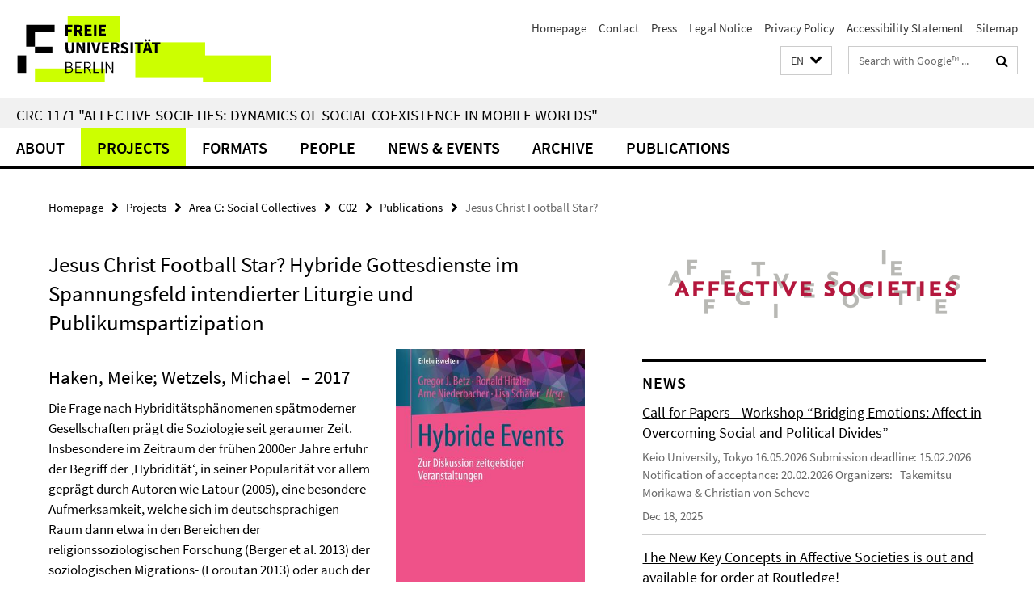

--- FILE ---
content_type: text/html; charset=utf-8
request_url: https://www.sfb-affective-societies.de/en/teilprojekte/C/C02/pub_C02/haken_wetzels_2017/index.html
body_size: 7944
content:
<!DOCTYPE html><!-- rendered 2026-01-17 12:00:10 (UTC) --><html class="ltr" lang="en"><head><title>Jesus Christ Football Star? • CRC 1171</title><!-- BEGIN Fragment default/25123017/views/head_meta/112868661/1606303292?133033:1823 -->
<meta charset="utf-8" /><meta content="IE=edge" http-equiv="X-UA-Compatible" /><meta content="width=device-width, initial-scale=1.0" name="viewport" /><meta content="authenticity_token" name="csrf-param" />
<meta content="M1WlxO+vDlDoQ9nL6+27qQPrO33wRry0EPDg+alYaRw=" name="csrf-token" /><meta content="Jesus Christ Football Star?" property="og:title" /><meta content="website" property="og:type" /><meta content="http://www.sfb-affective-societies.de/en/teilprojekte/C/C02/pub_C02/haken_wetzels_2017/index.html" property="og:url" /><meta content="http://www.sfb-affective-societies.de/teilprojekte/C/C02/pub_C02/_cover_images/bild_Betz_-Hitzler-et-al-2017---Hybride-Events/Betz_-Hitzler-et-al-2017---Hybride-Events_930.jpg?width=250" property="og:image" /><meta content="index,follow" name="robots" /><meta content="2020-07-14" name="dc.date" /><meta content="Jesus Christ Football Star?" name="dc.name" /><meta content="DE-BE" name="geo.region" /><meta content="Berlin" name="geo.placename" /><meta content="52.448131;13.286102" name="geo.position" /><link href="http://www.sfb-affective-societies.de/en/teilprojekte/C/C02/pub_C02/haken_wetzels_2017/index.html" rel="canonical" /><!-- BEGIN Fragment default/25123017/views/favicon/59723119/1719308257?072514:72019 -->
<link href="/assets/default2/favicon-12a6f1b0e53f527326498a6bfd4c3abd.ico" rel="shortcut icon" /><!-- END Fragment default/25123017/views/favicon/59723119/1719308257?072514:72019 -->
<!-- BEGIN Fragment default/25123017/head/rss/false/61870432/1695902382?162018:22003 -->
<!-- END Fragment default/25123017/head/rss/false/61870432/1695902382?162018:22003 -->
<!-- END Fragment default/25123017/views/head_meta/112868661/1606303292?133033:1823 -->
<!-- BEGIN Fragment default/25123017/head/assets/59723119/1719308257/?055248:86400 -->
<link href="/assets/default2/default_application-part-1-841e7928a8.css" media="all" rel="stylesheet" type="text/css" /><link href="/assets/default2/default_application-part-2-168016bf56.css" media="all" rel="stylesheet" type="text/css" /><script src="/assets/default2/application-781670a880dd5cd1754f30fcf22929cb.js" type="text/javascript"></script><!--[if lt IE 9]><script src="/assets/default2/html5shiv-d11feba7bd03bd542f45c2943ca21fed.js" type="text/javascript"></script><script src="/assets/default2/respond.min-31225ade11a162d40577719d9a33d3ee.js" type="text/javascript"></script><![endif]--><meta content="Rails Connector for Infopark CMS Fiona by Infopark AG (www.infopark.de); Version 6.8.2.36.82613853" name="generator" /><!-- END Fragment default/25123017/head/assets/59723119/1719308257/?055248:86400 -->
</head><body class="site-sfb-affective-societies layout-size-L"><div class="debug page" data-current-path="/en/teilprojekte/C/C02/pub_C02/haken_wetzels_2017/"><a class="sr-only" href="#content">Springe direkt zu Inhalt </a><div class="horizontal-bg-container-header nocontent"><div class="container container-header"><header><!-- BEGIN Fragment default/25123017/header-part-1/61870432/1695902382/?112014:86400 -->
<a accesskey="O" id="seitenanfang"></a><a accesskey="H" href="https://www.fu-berlin.de/" hreflang="" id="fu-logo-link" title="Zur Startseite der Freien Universität Berlin"><svg id="fu-logo" version="1.1" viewBox="0 0 775 187.5" x="0" y="0"><defs><g id="fu-logo-elements"><g><polygon points="75 25 156.3 25 156.3 43.8 100 43.8 100 87.5 75 87.5 75 25"></polygon><polygon points="100 87.5 150 87.5 150 106.3 100 106.3 100 87.5"></polygon><polygon points="50 112.5 75 112.5 75 162.5 50 162.5 50 112.5"></polygon></g><g><path d="M187.5,25h19.7v5.9h-12.7v7.2h10.8v5.9h-10.8v12.2h-7.1V25z"></path><path d="M237.7,56.3l-7.1-12.5c3.3-1.5,5.6-4.4,5.6-9c0-7.4-5.4-9.7-12.1-9.7h-11.3v31.3h7.1V45h3.9l6,11.2H237.7z M219.9,30.6 h3.6c3.7,0,5.7,1,5.7,4.1c0,3.1-2,4.7-5.7,4.7h-3.6V30.6z"></path><path d="M242.5,25h19.6v5.9h-12.5v6.3h10.7v5.9h-10.7v7.2h13v5.9h-20.1V25z"></path><path d="M269,25h7.1v31.3H269V25z"></path><path d="M283.2,25h19.6v5.9h-12.5v6.3h10.7v5.9h-10.7v7.2h13v5.9h-20.1V25z"></path></g><g><path d="M427.8,72.7c2,0,3.4-1.4,3.4-3.4c0-1.9-1.4-3.4-3.4-3.4c-2,0-3.4,1.4-3.4,3.4C424.4,71.3,425.8,72.7,427.8,72.7z"></path><path d="M417.2,72.7c2,0,3.4-1.4,3.4-3.4c0-1.9-1.4-3.4-3.4-3.4c-2,0-3.4,1.4-3.4,3.4C413.8,71.3,415.2,72.7,417.2,72.7z"></path><path d="M187.5,91.8V75h7.1v17.5c0,6.1,1.9,8.2,5.4,8.2c3.5,0,5.5-2.1,5.5-8.2V75h6.8v16.8c0,10.5-4.3,15.1-12.3,15.1 C191.9,106.9,187.5,102.3,187.5,91.8z"></path><path d="M218.8,75h7.2l8.2,15.5l3.1,6.9h0.2c-0.3-3.3-0.9-7.7-0.9-11.4V75h6.7v31.3h-7.2L228,90.7l-3.1-6.8h-0.2 c0.3,3.4,0.9,7.6,0.9,11.3v11.1h-6.7V75z"></path><path d="M250.4,75h7.1v31.3h-7.1V75z"></path><path d="M261,75h7.5l3.8,14.6c0.9,3.4,1.6,6.6,2.5,10h0.2c0.9-3.4,1.6-6.6,2.5-10l3.7-14.6h7.2l-9.4,31.3h-8.5L261,75z"></path><path d="M291.9,75h19.6V81h-12.5v6.3h10.7v5.9h-10.7v7.2h13v5.9h-20.1V75z"></path><path d="M342.8,106.3l-7.1-12.5c3.3-1.5,5.6-4.4,5.6-9c0-7.4-5.4-9.7-12.1-9.7H318v31.3h7.1V95.1h3.9l6,11.2H342.8z M325.1,80.7 h3.6c3.7,0,5.7,1,5.7,4.1c0,3.1-2,4.7-5.7,4.7h-3.6V80.7z"></path><path d="M344.9,102.4l4.1-4.8c2.2,1.9,5.1,3.3,7.7,3.3c2.9,0,4.4-1.2,4.4-3c0-2-1.8-2.6-4.5-3.7l-4.1-1.7c-3.2-1.3-6.3-4-6.3-8.5 c0-5.2,4.6-9.3,11.1-9.3c3.6,0,7.4,1.4,10.1,4.1l-3.6,4.5c-2.1-1.6-4-2.4-6.5-2.4c-2.4,0-4,1-4,2.8c0,1.9,2,2.6,4.8,3.7l4,1.6 c3.8,1.5,6.2,4.1,6.2,8.5c0,5.2-4.3,9.7-11.8,9.7C352.4,106.9,348.1,105.3,344.9,102.4z"></path><path d="M373.9,75h7.1v31.3h-7.1V75z"></path><path d="M394.4,81h-8.6V75H410V81h-8.6v25.3h-7.1V81z"></path><path d="M429.2,106.3h7.5L426.9,75h-8.5l-9.8,31.3h7.2l1.9-7.4h9.5L429.2,106.3z M419.2,93.4l0.8-2.9c0.9-3.1,1.7-6.8,2.5-10.1 h0.2c0.8,3.3,1.7,7,2.5,10.1l0.7,2.9H419.2z"></path><path d="M443.6,81h-8.6V75h24.3V81h-8.6v25.3h-7.1V81z"></path></g><g><path d="M187.5,131.2h8.9c6.3,0,10.6,2.2,10.6,7.6c0,3.2-1.7,5.8-4.7,6.8v0.2c3.9,0.7,6.5,3.2,6.5,7.5c0,6.1-4.7,9.1-11.7,9.1 h-9.6V131.2z M195.7,144.7c5.8,0,8.1-2.1,8.1-5.5c0-3.9-2.7-5.4-7.9-5.4h-5.1v10.9H195.7z M196.5,159.9c5.7,0,9.1-2.1,9.1-6.6 c0-4.1-3.3-6-9.1-6h-5.8v12.6H196.5z"></path><path d="M215.5,131.2h17.6v2.8h-14.4v10.6h12.1v2.8h-12.1v12.3h14.9v2.8h-18.1V131.2z"></path><path d="M261.5,162.5l-8.2-14c4.5-0.9,7.4-3.8,7.4-8.7c0-6.3-4.4-8.6-10.7-8.6h-9.4v31.3h3.3v-13.7h6l7.9,13.7H261.5z M243.8,133.9h5.6c5.1,0,8,1.6,8,5.9c0,4.3-2.8,6.3-8,6.3h-5.6V133.9z"></path><path d="M267.4,131.2h3.3v28.5h13.9v2.8h-17.2V131.2z"></path><path d="M290.3,131.2h3.3v31.3h-3.3V131.2z"></path><path d="M302.6,131.2h3.4l12,20.6l3.4,6.4h0.2c-0.2-3.1-0.4-6.4-0.4-9.6v-17.4h3.1v31.3H321l-12-20.6l-3.4-6.4h-0.2 c0.2,3.1,0.4,6.2,0.4,9.4v17.6h-3.1V131.2z"></path></g></g></defs><g id="fu-logo-rects"></g><use x="0" xlink:href="#fu-logo-elements" y="0"></use></svg></a><script>"use strict";var svgFLogoObj = document.getElementById("fu-logo");var rectsContainer = svgFLogoObj.getElementById("fu-logo-rects");var svgns = "http://www.w3.org/2000/svg";var xlinkns = "http://www.w3.org/1999/xlink";function createRect(xPos, yPos) {  var rectWidth = ["300", "200", "150"];  var rectHeight = ["75", "100", "150"];  var rectXOffset = ["0", "100", "50"];  var rectYOffset = ["0", "75", "150"];  var x = rectXOffset[getRandomIntInclusive(0, 2)];  var y = rectYOffset[getRandomIntInclusive(0, 2)];  if (xPos == "1") {    x = x;  }  if (xPos == "2") {    x = +x + 193.75;  }  if (xPos == "3") {    x = +x + 387.5;  }  if (xPos == "4") {    x = +x + 581.25;  }  if (yPos == "1") {    y = y;  }  if (yPos == "2") {    y = +y + 112.5;  }  var cssClasses = "rectangle";  var rectColor = "#CCFF00";  var style = "fill: ".concat(rectColor, ";");  var rect = document.createElementNS(svgns, "rect");  rect.setAttribute("x", x);  rect.setAttribute("y", y);  rect.setAttribute("width", rectWidth[getRandomIntInclusive(0, 2)]);  rect.setAttribute("height", rectHeight[getRandomIntInclusive(0, 2)]);  rect.setAttribute("class", cssClasses);  rect.setAttribute("style", style);  rectsContainer.appendChild(rect);}function getRandomIntInclusive(min, max) {  min = Math.ceil(min);  max = Math.floor(max);  return Math.floor(Math.random() * (max - min + 1)) + min;}function makeGrid() {  for (var i = 1; i < 17; i = i + 1) {    if (i == "1") {      createRect("1", "1");    }    if (i == "2") {      createRect("2", "1");    }    if (i == "3") {      createRect("3", "1");    }    if (i == "5") {      createRect("1", "2");    }    if (i == "6") {      createRect("2", "2");    }    if (i == "7") {      createRect("3", "2");    }    if (i == "8") {      createRect("4", "2");    }  }}makeGrid();</script><a accesskey="H" href="https://www.fu-berlin.de/" hreflang="" id="fu-label-link" title="Zur Startseite der Freien Universität Berlin"><div id="fu-label-wrapper"><svg id="fu-label" version="1.1" viewBox="0 0 50 50" x="0" y="0"><defs><g id="fu-label-elements"><rect height="50" id="fu-label-bg" width="50"></rect><g><polygon points="19.17 10.75 36.01 10.75 36.01 14.65 24.35 14.65 24.35 23.71 19.17 23.71 19.17 10.75"></polygon><polygon points="24.35 23.71 34.71 23.71 34.71 27.6 24.35 27.6 24.35 23.71"></polygon><polygon points="13.99 28.88 19.17 28.88 19.17 39.25 13.99 39.25 13.99 28.88"></polygon></g></g></defs><use x="0" xlink:href="#fu-label-elements" y="0"></use></svg></div><div id="fu-label-text">Freie Universität Berlin</div></a><h1 class="hide">CRC 1171 &quot;Affective Societies: Dynamics of social coexistence in mobile worlds&quot;</h1><hr class="hide" /><h2 class="sr-only">Service Navigation</h2><ul class="top-nav no-print"><li><a href="/en/index.html" rel="index" title="To the Homepage of: CRC 1171 &quot;Affective Societies: Dynamics of social coexistence in mobile worlds&quot;">Homepage</a></li><li><a href="/en/kontakt/index.html" title="">Contact</a></li><li><a href="/en/pressebereich/index.html" title="">Press</a></li><li><a href="/en/impressum/index.html" title="Legal Notice according to § 5 TMG (Telemediengesetz)">Legal Notice</a></li><li><a href="https://www.fu-berlin.de/en/datenschutz.html" title="">Privacy Policy</a></li><li><a href="https://www.fu-berlin.de/$REDIRECTS/accessibility.html" title="">Accessibility Statement</a></li><li><a href="/en/sitemap/index.html" title="">Sitemap</a></li></ul><!-- END Fragment default/25123017/header-part-1/61870432/1695902382/?112014:86400 -->
<a class="services-menu-icon no-print"><div class="icon-close icon-cds icon-cds-wrong" style="display: none;"></div><div class="icon-menu"><div class="dot"></div><div class="dot"></div><div class="dot"></div></div></a><div class="services-search-icon no-print"><div class="icon-close icon-cds icon-cds-wrong" style="display: none;"></div><div class="icon-search fa fa-search"></div></div><div class="services no-print"><!-- BEGIN Fragment default/25123017/header/languages/61870432/1695902382/?135842:4027 -->
<div class="services-language dropdown"><div aria-haspopup="listbox" aria-label="Sprache auswählen" class="services-dropdown-button btn btn-default" id="lang" role="button"><span aria-label="English">EN</span><div class="services-dropdown-button-icon"><div class="fa fa-chevron-down services-dropdown-button-icon-open"></div><div class="fa fa-chevron-up services-dropdown-button-icon-close"></div></div></div><ul class="dropdown-menu dropdown-menu-right" role="listbox" tabindex="-1"><li role="option"><a class="fub-language-version" data-locale="de" href="#" hreflang="de" lang="de" title="Deutschsprachige Version">DE: Deutsch</a></li><li aria-disabled="true" aria-selected="true" class="disabled" role="option"><a href="#" lang="en" title="This page is an English version">EN: English</a></li></ul></div><!-- END Fragment default/25123017/header/languages/61870432/1695902382/?135842:4027 -->
<!-- BEGIN Fragment default/25123017/header-part-2/61870432/1695902382/?055903:86400 -->
<div class="services-search"><form action="/en/_search/index.html" class="fub-google-search-form" id="search-form" method="get" role="search"><input name="ie" type="hidden" value="UTF-8" /><label class="search-label" for="search-input">Search terms</label><input autocomplete="off" class="search-input" id="search-input" name="q" placeholder="Search with Google™ ..." title="Please enter search term here" type="text" /><button class="search-button" id="search_button" title="Search with Google™ ..." type="submit"><i class="fa fa-search"></i></button></form><div class="search-privacy-link"><a href="http://www.fu-berlin.de/en/redaktion/impressum/datenschutzhinweise#faq_06_externe_suche" title="Information about data transfer when using Google Search™">Information about data transfer when using Google Search™</a></div></div><!-- END Fragment default/25123017/header-part-2/61870432/1695902382/?055903:86400 -->
</div></header></div></div><div class="horizontal-bg-container-identity nocontent"><div class="container container-identity"><div class="identity closed"><h2 class="identity-text-main"><a href="/en/index.html" title="To the Homepage of:  CRC 1171 &quot;Affective Societies: Dynamics of social coexistence in mobile worlds&quot;">CRC 1171 &quot;Affective Societies: Dynamics of social coexistence in mobile worlds&quot;</a></h2></div></div></div><!-- BEGIN Fragment default/25123017/navbar-wrapper-ajax/0/61870432/1695902382/?132327:3600 -->
<div class="navbar-wrapper cms-box-ajax-content" data-ajax-url="/en/index.html?comp=navbar&amp;irq=1&amp;pm=0"><nav class="main-nav-container no-print" style=""><div class="container main-nav-container-inner"><div class="main-nav-scroll-buttons" style="display:none"><div id="main-nav-btn-scroll-left" role="button"><div class="fa fa-angle-left"></div></div><div id="main-nav-btn-scroll-right" role="button"><div class="fa fa-angle-right"></div></div></div><div class="main-nav-toggle"><span class="main-nav-toggle-text">Menu</span><span class="main-nav-toggle-icon"><span class="line"></span><span class="line"></span><span class="line"></span></span></div><ul class="main-nav level-1" id="fub-main-nav"><li class="main-nav-item level-1 has-children" data-index="0" data-menu-item-path="#" data-menu-shortened="0"><a class="main-nav-item-link level-1" href="#" title="loading...">About</a><div class="icon-has-children"><div class="fa fa-angle-right"></div><div class="fa fa-angle-down"></div><div class="fa fa-angle-up"></div></div><div class="container main-nav-parent level-2" style="display:none"><p style="margin: 20px;">loading... </p></div></li><li class="main-nav-item level-1 has-children" data-index="1" data-menu-item-path="#" data-menu-shortened="0"><a class="main-nav-item-link level-1" href="#" title="loading...">Projects</a><div class="icon-has-children"><div class="fa fa-angle-right"></div><div class="fa fa-angle-down"></div><div class="fa fa-angle-up"></div></div><div class="container main-nav-parent level-2" style="display:none"><p style="margin: 20px;">loading... </p></div></li><li class="main-nav-item level-1 has-children" data-index="2" data-menu-item-path="#" data-menu-shortened="0"><a class="main-nav-item-link level-1" href="#" title="loading...">Formats</a><div class="icon-has-children"><div class="fa fa-angle-right"></div><div class="fa fa-angle-down"></div><div class="fa fa-angle-up"></div></div><div class="container main-nav-parent level-2" style="display:none"><p style="margin: 20px;">loading... </p></div></li><li class="main-nav-item level-1 has-children" data-index="3" data-menu-item-path="#" data-menu-shortened="0"><a class="main-nav-item-link level-1" href="#" title="loading...">People</a><div class="icon-has-children"><div class="fa fa-angle-right"></div><div class="fa fa-angle-down"></div><div class="fa fa-angle-up"></div></div><div class="container main-nav-parent level-2" style="display:none"><p style="margin: 20px;">loading... </p></div></li><li class="main-nav-item level-1 has-children" data-index="4" data-menu-item-path="#" data-menu-shortened="0"><a class="main-nav-item-link level-1" href="#" title="loading...">News &amp; Events</a><div class="icon-has-children"><div class="fa fa-angle-right"></div><div class="fa fa-angle-down"></div><div class="fa fa-angle-up"></div></div><div class="container main-nav-parent level-2" style="display:none"><p style="margin: 20px;">loading... </p></div></li><li class="main-nav-item level-1 has-children" data-index="5" data-menu-item-path="#" data-menu-shortened="0"><a class="main-nav-item-link level-1" href="#" title="loading...">Archive</a><div class="icon-has-children"><div class="fa fa-angle-right"></div><div class="fa fa-angle-down"></div><div class="fa fa-angle-up"></div></div><div class="container main-nav-parent level-2" style="display:none"><p style="margin: 20px;">loading... </p></div></li><li class="main-nav-item level-1 has-children" data-index="6" data-menu-item-path="#" data-menu-shortened="0"><a class="main-nav-item-link level-1" href="#" title="loading...">Publications</a><div class="icon-has-children"><div class="fa fa-angle-right"></div><div class="fa fa-angle-down"></div><div class="fa fa-angle-up"></div></div><div class="container main-nav-parent level-2" style="display:none"><p style="margin: 20px;">loading... </p></div></li></ul></div><div class="main-nav-flyout-global"><div class="container"></div><button id="main-nav-btn-flyout-close" type="button"><div id="main-nav-btn-flyout-close-container"><i class="fa fa-angle-up"></i></div></button></div></nav></div><script type="text/javascript">$(document).ready(function () { Luise.Navigation.init(); });</script><!-- END Fragment default/25123017/navbar-wrapper-ajax/0/61870432/1695902382/?132327:3600 -->
<div class="content-wrapper main horizontal-bg-container-main"><div class="container breadcrumbs-container nocontent"><div class="row"><div class="col-xs-12"><div class="box breadcrumbs no-print"><p class="hide">Path Navigation</p><ul class="fu-breadcrumb"><li><a href="/en/index.html">Homepage</a><i class="fa fa-chevron-right"></i></li><li><a href="/en/teilprojekte/index.html">Projects</a><i class="fa fa-chevron-right"></i></li><li><a href="/en/teilprojekte/C/index.html">Area C: Social Collectives</a><i class="fa fa-chevron-right"></i></li><li><a href="/en/teilprojekte/C/C02/index.html">C02</a><i class="fa fa-chevron-right"></i></li><li><a href="/en/teilprojekte/C/C02/pub_C02/index.html">Publications</a><i class="fa fa-chevron-right"></i></li><li class="active">Jesus Christ Football Star?</li></ul></div></div></div></div><div class="container"><div class="row"><main class="col-m-7 print-full-width"><!--skiplink anchor: content--><div class="fub-content fub-fu_dc_publikation_ordner"><a id="content"></a><div class="box dc-pub-doc"><h1 class="dc-pub-doc-headline">Jesus Christ Football Star? Hybride Gottesdienste im Spannungsfeld intendierter Liturgie und Publikumspartizipation</h1><div class="dc-pub-doc-container clearfix"><!-- BEGIN Fragment default/25123017/content_media/112868661/1606303292/112868661/1606303292/?131011:601 -->
<div class="icaption-right-container-s1"><figure class="icaption-right-s1" data-debug-style="5"><div class="icaption-image"><a href="/teilprojekte/C/C02/pub_C02/_cover_images/bild_Betz_-Hitzler-et-al-2017---Hybride-Events/Betz_-Hitzler-et-al-2017---Hybride-Events_930.jpg?html=1&amp;locale=en&amp;ref=112868661" rel="nofollow" title="Show large image"><picture data-colspan="7" data-image-max-width="" data-image-size="S"><source data-screen-size='xl' srcset='/teilprojekte/C/C02/pub_C02/_cover_images/bild_Betz_-Hitzler-et-al-2017---Hybride-Events/Betz_-Hitzler-et-al-2017---Hybride-Events_930.jpg?width=350 1x, /teilprojekte/C/C02/pub_C02/_cover_images/bild_Betz_-Hitzler-et-al-2017---Hybride-Events/Betz_-Hitzler-et-al-2017---Hybride-Events_930.jpg?width=700 2x' media='(min-width: 1200px)' ><source data-screen-size='l' srcset='/teilprojekte/C/C02/pub_C02/_cover_images/bild_Betz_-Hitzler-et-al-2017---Hybride-Events/Betz_-Hitzler-et-al-2017---Hybride-Events_930.jpg?width=250 1x, /teilprojekte/C/C02/pub_C02/_cover_images/bild_Betz_-Hitzler-et-al-2017---Hybride-Events/Betz_-Hitzler-et-al-2017---Hybride-Events_930.jpg?width=500 2x, /teilprojekte/C/C02/pub_C02/_cover_images/bild_Betz_-Hitzler-et-al-2017---Hybride-Events/Betz_-Hitzler-et-al-2017---Hybride-Events_930.jpg?width=1000 3x' media='(min-width: 990px)' ><source data-screen-size='m' srcset='/teilprojekte/C/C02/pub_C02/_cover_images/bild_Betz_-Hitzler-et-al-2017---Hybride-Events/Betz_-Hitzler-et-al-2017---Hybride-Events_930.jpg?width=250 1x, /teilprojekte/C/C02/pub_C02/_cover_images/bild_Betz_-Hitzler-et-al-2017---Hybride-Events/Betz_-Hitzler-et-al-2017---Hybride-Events_930.jpg?width=500 2x, /teilprojekte/C/C02/pub_C02/_cover_images/bild_Betz_-Hitzler-et-al-2017---Hybride-Events/Betz_-Hitzler-et-al-2017---Hybride-Events_930.jpg?width=1000 3x' media='(min-width: 768px)' ><source data-screen-size='s' srcset='/teilprojekte/C/C02/pub_C02/_cover_images/bild_Betz_-Hitzler-et-al-2017---Hybride-Events/Betz_-Hitzler-et-al-2017---Hybride-Events_930.jpg?width=350 1x, /teilprojekte/C/C02/pub_C02/_cover_images/bild_Betz_-Hitzler-et-al-2017---Hybride-Events/Betz_-Hitzler-et-al-2017---Hybride-Events_930.jpg?width=700 2x' media='(min-width: 520px)' ><source data-screen-size='xs' srcset='/teilprojekte/C/C02/pub_C02/_cover_images/bild_Betz_-Hitzler-et-al-2017---Hybride-Events/Betz_-Hitzler-et-al-2017---Hybride-Events_930.jpg?width=250 1x, /teilprojekte/C/C02/pub_C02/_cover_images/bild_Betz_-Hitzler-et-al-2017---Hybride-Events/Betz_-Hitzler-et-al-2017---Hybride-Events_930.jpg?width=500 2x, /teilprojekte/C/C02/pub_C02/_cover_images/bild_Betz_-Hitzler-et-al-2017---Hybride-Events/Betz_-Hitzler-et-al-2017---Hybride-Events_930.jpg?width=1000 3x' ><img alt="Hybride Events (Cover)" class="figure-img" data-image-obj-id="109878360" src="/teilprojekte/C/C02/pub_C02/_cover_images/bild_Betz_-Hitzler-et-al-2017---Hybride-Events/Betz_-Hitzler-et-al-2017---Hybride-Events_930.jpg?width=350" style="width:100%;" /></picture></a></div><figcaption><p class="mark-6 icaption-caption" id="caption_109878360"><span aria-label="Image: "></span><span class="icaption-caption-title">Hybride Events (Cover)</span></p></figcaption></figure></div><!-- END Fragment default/25123017/content_media/112868661/1606303292/112868661/1606303292/?131011:601 -->
<h2><span class="dc-pub-doc-creator">Haken, Meike; Wetzels, Michael</span><span class="dc-pub-doc-date">&nbsp;&ndash; 2017</span></h2><div class="dc-pub-doc-description-de"><p>Die Frage nach Hybriditätsphänomenen spätmoderner Gesellschaften prägt die Soziologie seit geraumer Zeit. Insbesondere im Zeitraum der frühen 2000er Jahre erfuhr der Begriff der ‚Hybridität‘, in seiner Popularität vor allem geprägt durch Autoren wie Latour (2005), eine besondere Aufmerksamkeit, welche sich im deutschsprachigen Raum dann etwa in den Bereichen der religionssoziologischen Forschung (Berger et al. 2013) der soziologischen Migrations- (Foroutan 2013) oder auch der Terrorismusforschung (Kron 2015) besonderen Anklang fand.</p></div><div class="dc-pub-doc-description-en"><p></p></div></div><div class="dc-pub-doc-table"><div class="dc-pub-doc-table-item row"><div class="dc-pub-doc-table-item-label col-m-3">Title</div><div class="dc-pub-doc-table-item-data col-m-9">Jesus Christ Football Star?</div></div><div class="dc-pub-doc-table-item row"><div class="dc-pub-doc-table-item-label col-m-3">Author</div><div class="dc-pub-doc-table-item-data col-m-9">Haken, Meike; Wetzels, Michael</div></div><div class="dc-pub-doc-table-item row"><div class="dc-pub-doc-table-item-label col-m-3">Date</div><div class="dc-pub-doc-table-item-data col-m-9">2017</div></div><div class="dc-pub-doc-table-item row"><div class="dc-pub-doc-table-item-label col-m-3">Identifier</div><div class="dc-pub-doc-table-item-data col-m-9">DOI: 10.1007/978-3-658-16825-4_15</div></div><div class="dc-pub-doc-table-item row"><div class="dc-pub-doc-table-item-label col-m-3">Source(s)</div><div class="dc-pub-doc-table-item-data col-m-9"><ul class="dc-pub-doc-table-item-source-list fa-ul"><li><a href="https://doi.org/10.1007/978-3-658-16825-4_15"><span class="fa-li icon-cds icon-cds-download"></span>https://doi.org/10.1007/978-3-658-16825-4_15</a></li></ul></div></div><div class="dc-pub-doc-table-item row"><div class="dc-pub-doc-table-item-label col-m-3">Appeared in</div><div class="dc-pub-doc-table-item-data col-m-9">Betz, Hitzler et al. (Hg.) 2017 – Hybride Events</div></div><div class="dc-pub-doc-table-item row"><div class="dc-pub-doc-table-item-label col-m-3">Language</div><div class="dc-pub-doc-table-item-data col-m-9">ger</div></div><div class="dc-pub-doc-table-item row"><div class="dc-pub-doc-table-item-label col-m-3">Type</div><div class="dc-pub-doc-table-item-data col-m-9">Text</div></div><div class="dc-pub-doc-table-item row"><div class="dc-pub-doc-table-item-label col-m-3">Size or Duration</div><div class="dc-pub-doc-table-item-data col-m-9">pp. 201–215</div></div></div></div><noscript><div class="warning_box"><em class="mark-4">Please enable JavaScript in Your browser.</em></div></noscript></div></main><!-- BEGIN Fragment default/25123017/sidebar_subtree/61870432/1695902382/?130722:1801 -->
<aside class="col-m-5 sidebar-right no-print nocontent"><div class="row"><div class="col-l-11 col-l-offset-1"><div class="content-element"><div class="box box-sidebar-banner"><div class="icaption-image"><a href="/index.html"><picture data-adaptive-with="700"><source data-screen-size='-' srcset='/en/_inhaltselemente-rd/permanent/Affective-Societies_Logo.png?width=700 1x, /en/_inhaltselemente-rd/permanent/Affective-Societies_Logo.png?width=1300 2x, /en/_inhaltselemente-rd/permanent/Affective-Societies_Logo.png?width=2000 3x' ><img alt="Sonderforschungsbereich 1171" class="figure-img" data-image-obj-id="101289936" src="/en/_inhaltselemente-rd/permanent/Affective-Societies_Logo.png?width=700" /></picture></a></div></div></div></div></div><div class="row"><div class="col-l-11 col-l-offset-1"><div class="content-element"><!-- BEGIN Fragment default/25123017/news-box-outer/61871543/1690300664/?133721:3600 -->
<div class="box box-news-list-v1 box-border box-news-cms-5"><h3 class="box-news-list-v1-headline">News</h3><div class="news cms-box-ajax-content" data-ajax-url="/en/veranstaltungen/news/index.html?irq=1&amp;page=1"><div class="spinner news" style="display: none; width: 16px; padding: 20px;"><img alt="spinner" src="/assets/default2/spinner-39a0a2170912fd2acf310826322141db.gif" /></div><noscript><em class="mark-4">Please enable JavaScript.</em><p><a href="/en/veranstaltungen/news/index.html" title="News">overview</a></p></noscript></div></div><!-- END Fragment default/25123017/news-box-outer/61871543/1690300664/?133721:3600 -->
</div></div></div><div class="row"><div class="col-l-11 col-l-offset-1"><div class="content-element"><!-- BEGIN Fragment default/25123017/fu_termin_ordner/5/4953ce6477e8788ee7b318d8f6f4759cd8893850/61875767/1690300692/?133722:3600 -->
<div class="box box-event-list-v1 box-border box-events-cms-5"><h3 class="box-event-list-v1-headline">Events</h3><div class="cms-box-ajax-content"><div class="events" data-ajax-url="/en/veranstaltungen/termine/index.html?irq=1&amp;page=1"><div class="spinner events" style="display: none; width: 16px; padding: 20px;"><img alt="spinner" src="/assets/default2/spinner-39a0a2170912fd2acf310826322141db.gif" /></div><noscript><em class="mark-4">Please enable JavaScript.</em><p><a href="/en/veranstaltungen/termine/index.html" title="Events">overview</a></p></noscript></div></div></div><!-- END Fragment default/25123017/fu_termin_ordner/5/4953ce6477e8788ee7b318d8f6f4759cd8893850/61875767/1690300692/?133722:3600 -->
</div></div></div></aside><!-- END Fragment default/25123017/sidebar_subtree/61870432/1695902382/?130722:1801 -->
</div></div></div><!-- BEGIN Fragment default/25123017/footer/banners/61870432/1695902382/?132328:3600 -->
<!-- END Fragment default/25123017/footer/banners/61870432/1695902382/?132328:3600 -->
<div class="horizontal-bg-container-footer no-print nocontent"><footer><div class="container container-footer"><div class="row"><!-- BEGIN Fragment default/25123017/footer/col-1/61870432/1695902382/?132328:3600 -->
<div class="col-m-6 col-l-3"><div class="box"><h3 class="footer-section-headline">CRC 1171 Affective Societies</h3><ul class="footer-section-list fa-ul"><li><a href="/en/ueber-uns/index.html" target="_self"><i class="fa fa-li fa-chevron-right"></i>About</a></li><li><a href="/en/teilprojekte/index.html" target="_self"><i class="fa fa-li fa-chevron-right"></i>Projects</a></li><li><a href="/en/forschung/index.html" target="_self"><i class="fa fa-li fa-chevron-right"></i>Formats</a></li><li><a href="/en/personen/index.html" target="_self"><i class="fa fa-li fa-chevron-right"></i>People</a></li><li><a href="/en/publikationen/index.html" target="_self"><i class="fa fa-li fa-chevron-right"></i>Publications</a></li><li><a href="/en/veranstaltungen/index.html" target="_self"><i class="fa fa-li fa-chevron-right"></i>News &amp; Events</a></li></ul></div></div><!-- END Fragment default/25123017/footer/col-1/61870432/1695902382/?132328:3600 -->
<!-- BEGIN Fragment default/25123017/footer/col-2/61870432/1695902382/?132328:3600 -->
<div class="col-m-6 col-l-3"><div class="box"><h3 class="footer-section-headline">Service Navigation</h3><ul class="footer-section-list fa-ul"><li><a href="/en/index.html" rel="index" title="To the Homepage of: CRC 1171 &quot;Affective Societies: Dynamics of social coexistence in mobile worlds&quot;"><i class="fa fa-li fa-chevron-right"></i>Homepage</a></li><li><a href="/en/kontakt/index.html" title=""><i class="fa fa-li fa-chevron-right"></i>Contact</a></li><li><a href="/en/pressebereich/index.html" title=""><i class="fa fa-li fa-chevron-right"></i>Press</a></li><li><a href="/en/impressum/index.html" title="Legal Notice according to § 5 TMG (Telemediengesetz)"><i class="fa fa-li fa-chevron-right"></i>Legal Notice</a></li><li><a href="https://www.fu-berlin.de/en/datenschutz.html" title=""><i class="fa fa-li fa-chevron-right"></i>Privacy Policy</a></li><li><a href="https://www.fu-berlin.de/$REDIRECTS/accessibility.html" title=""><i class="fa fa-li fa-chevron-right"></i>Accessibility Statement</a></li><li><a href="/en/sitemap/index.html" title=""><i class="fa fa-li fa-chevron-right"></i>Sitemap</a></li></ul></div></div><!-- END Fragment default/25123017/footer/col-2/61870432/1695902382/?132328:3600 -->
<!-- BEGIN Fragment default/25123017/footer/col-3/61870432/1695902382/?132328:3600 -->
<div class="clearfix visible-m"></div><div class="col-m-6 col-l-3"><div class="box"><h3 class="footer-section-headline">Social Media</h3><ul class="footer-section-list footer-section-list-social fa-ul"><li><a href="https://twitter.com/sfb1171" rel="external" target="_blank" title=""><i class="fa fa-li fa-twitter"></i>Twitter</a></li><li><a href="https://vimeo.com/sfb1171" rel="external" target="_blank" title=""><i class="fa fa-li fa-vimeo-square"></i>Vimeo</a></li></ul><a class="footer-section-list-social-notice" href="http://www.fu-berlin.de/en/redaktion/impressum/hinweis_social-media" title="Please read the information about Using Social Media">Information about Using Social Media</a></div></div><!-- END Fragment default/25123017/footer/col-3/61870432/1695902382/?132328:3600 -->
<div class="col-m-6 col-l-3"><div class="box"><h3 class="footer-section-headline">This Page</h3><ul class="footer-section-list fa-ul"><li><a href="#" onclick="javascript:self.print();return false;" rel="alternate" role="button" title="Print this page"><i class="fa fa-li fa-chevron-right"></i>Print</a></li><!-- BEGIN Fragment default/25123017/footer/col-4.rss/61870432/1695902382/?132328:3600 -->
<!-- END Fragment default/25123017/footer/col-4.rss/61870432/1695902382/?132328:3600 -->
<li><a href="/en/kontakt/index.html"><i class="fa fa-li fa-chevron-right"></i>Feedback</a></li><!-- BEGIN Fragment default/25123017/footer/col-4.languages/61870432/1695902382/?132328:3600 -->
<li><a class="fub-language-version" data-locale="en" href="/en/index.html?irq=0&amp;next=de" hreflang="de" lang="de" title="Deutschsprachige Version"><i class="fa fa-li fa-chevron-right"></i>Deutsch</a></li><!-- END Fragment default/25123017/footer/col-4.languages/61870432/1695902382/?132328:3600 -->
</ul></div></div></div></div><div class="container container-seal"><div class="row"><div class="col-xs-12"><img alt="The Seal of the Freie Universität Berlin" id="fu-seal" src="/assets/default2/fu-siegel-web-schwarz-684a4d11be3c3400d8906a344a77c9a4.png" /><div id="fu-seal-description">The Latin words veritas, justitia, and libertas, which frame the seal of Freie Universität Berlin, stand for the values that have defined the academic ethos of Freie Universität since its founding in December 1948.</div></div></div></div></footer></div><script src="/assets/default2/henry-55a2f6b1df7f8729fca2d550689240e9.js" type="text/javascript"></script></div></body></html>

--- FILE ---
content_type: text/html; charset=utf-8
request_url: https://www.sfb-affective-societies.de/en/index.html?comp=navbar&irq=1&pm=0
body_size: 761
content:
<!-- BEGIN Fragment default/25123017/navbar-wrapper/61870432/1695902382/?132303:1800 -->
<!-- BEGIN Fragment default/25123017/navbar/2200616bfa97724947655f46f6dcf28a9a7e22ed/?125303:86400 -->
<nav class="main-nav-container no-print nocontent" style="display: none;"><div class="container main-nav-container-inner"><div class="main-nav-scroll-buttons" style="display:none"><div id="main-nav-btn-scroll-left" role="button"><div class="fa fa-angle-left"></div></div><div id="main-nav-btn-scroll-right" role="button"><div class="fa fa-angle-right"></div></div></div><div class="main-nav-toggle"><span class="main-nav-toggle-text">Menu</span><span class="main-nav-toggle-icon"><span class="line"></span><span class="line"></span><span class="line"></span></span></div><ul class="main-nav level-1" id="fub-main-nav"><li class="main-nav-item level-1" data-index="0" data-menu-item-path="/en/ueber-uns" data-menu-shortened="0" id="main-nav-item-ueber-uns"><a class="main-nav-item-link level-1" href="/en/ueber-uns/index.html">About</a></li><li class="main-nav-item level-1" data-index="1" data-menu-item-path="/en/teilprojekte" data-menu-shortened="0" id="main-nav-item-teilprojekte"><a class="main-nav-item-link level-1" href="/en/teilprojekte/index.html">Projects</a></li><li class="main-nav-item level-1" data-index="2" data-menu-item-path="/en/forschung" data-menu-shortened="0" id="main-nav-item-forschung"><a class="main-nav-item-link level-1" href="/en/forschung/index.html">Formats</a></li><li class="main-nav-item level-1" data-index="3" data-menu-item-path="/en/personen" data-menu-shortened="0" id="main-nav-item-personen"><a class="main-nav-item-link level-1" href="/en/personen/index.html">People</a></li><li class="main-nav-item level-1" data-index="4" data-menu-item-path="/en/veranstaltungen" data-menu-shortened="0" id="main-nav-item-veranstaltungen"><a class="main-nav-item-link level-1" href="/en/veranstaltungen/index.html">News &amp; Events</a></li><li class="main-nav-item level-1" data-index="5" data-menu-item-path="/en/archiv" data-menu-shortened="0" id="main-nav-item-archiv"><a class="main-nav-item-link level-1" href="/en/archiv/index.html">Archive</a></li><li class="main-nav-item level-1" data-index="6" data-menu-item-path="/en/publikationen" data-menu-shortened="0" id="main-nav-item-publikationen"><a class="main-nav-item-link level-1" href="/en/publikationen/index.html">Publications</a></li></ul></div><div class="main-nav-flyout-global"><div class="container"></div><button id="main-nav-btn-flyout-close" type="button"><div id="main-nav-btn-flyout-close-container"><i class="fa fa-angle-up"></i></div></button></div></nav><script type="text/javascript">$(document).ready(function () { Luise.Navigation.init(); });</script><!-- END Fragment default/25123017/navbar/2200616bfa97724947655f46f6dcf28a9a7e22ed/?125303:86400 -->
<!-- END Fragment default/25123017/navbar-wrapper/61870432/1695902382/?132303:1800 -->


--- FILE ---
content_type: text/html; charset=utf-8
request_url: https://www.sfb-affective-societies.de/en/veranstaltungen/news/index.html?irq=1&page=1
body_size: 1106
content:
<!-- BEGIN Fragment default/25123017/news-box-wrapper/1/61871543/1690300664/?130205:113 -->
<!-- BEGIN Fragment default/25123017/news-box/1/4ed25098b7e6af042028aa0eec04464d9419f3c3/?130025:3600 -->
<a href="/en/veranstaltungen/news/2026-02-15-Call-for-Papers.html"><div class="box-news-list-v1-element"><p class="box-news-list-v1-title"><span>Call for Papers - Workshop “Bridging Emotions: Affect in Overcoming Social and Political Divides”</span></p><p class="box-news-list-v1-abstract"> Keio University, Tokyo 16.05.2026    Submission deadline:  15.02.2026    Notification of acceptance:  20.02.2026    Organizers:   Takemitsu Morikawa  &amp;  Christian von Scheve  </p><p class="box-news-list-v1-date">Dec 18, 2025</p></div></a><a href="/en/veranstaltungen/news/2025-18-12-the-new-key-concepts.html"><div class="box-news-list-v1-element"><p class="box-news-list-v1-title"><span>The New Key Concepts in Affective Societies is out and available for order at Routledge!</span></p><p class="box-news-list-v1-abstract"> Drawing on more than a decade of interdisciplinary research at the CRC “Affective Societies,”   The New Key Concepts in Affective Societies   offers a rich conceptual toolbox for understanding affective dynamics in governance, media, care, protest, and everyday life. </p><p class="box-news-list-v1-date">Dec 18, 2025</p></div></a><a href="/en/veranstaltungen/news/2025-11-26-emotions-and-society.html"><div class="box-news-list-v1-element"><p class="box-news-list-v1-title"><span>New Special Issue of Emotions &amp; Society: Emotions, the Rich and the Poor</span></p><p class="box-news-list-v1-abstract"> The  new special issue of  Emotions &amp; Society  , co-edited by  Nina Margies  and  Elgen Sauerborn , places emotions at the centre of contemporary class analysis. </p><p class="box-news-list-v1-date">Nov 26, 2025</p></div></a><div class="cms-box-prev-next-nav box-news-list-v1-nav"><a class="cms-box-prev-next-nav-overview box-news-list-v1-nav-overview" href="/en/veranstaltungen/news/index.html" rel="contents" role="button" title="overview News"><span class="icon-cds icon-cds-overview"></span></a><span class="cms-box-prev-next-nav-arrow-prev disabled box-news-list-v1-nav-arrow-prev" title="previous page"><span class="icon-cds icon-cds-arrow-prev disabled"></span></span><span class="cms-box-prev-next-nav-pagination box-news-list-v1-pagination" title="page 1 of 10 pages"> 1 / 10 </span><span class="cms-box-prev-next-nav-arrow-next box-news-list-v1-nav-arrow-next" data-ajax-url="/en/veranstaltungen/news/index.html?irq=1&amp;page=2" onclick="Luise.AjaxBoxNavigation.onClick(event, this)" rel="next" role="button" title="next page"><span class="icon-cds icon-cds-arrow-next"></span></span></div><!-- END Fragment default/25123017/news-box/1/4ed25098b7e6af042028aa0eec04464d9419f3c3/?130025:3600 -->
<!-- END Fragment default/25123017/news-box-wrapper/1/61871543/1690300664/?130205:113 -->


--- FILE ---
content_type: text/html; charset=utf-8
request_url: https://www.sfb-affective-societies.de/en/veranstaltungen/termine/index.html?irq=1&page=1
body_size: 600
content:
<!-- BEGIN Fragment default/25123017/events-wrapper/1//61875767/1690300692/?130111:59 -->
<!-- BEGIN Fragment default/25123017/events/1/4953ce6477e8788ee7b318d8f6f4759cd8893850/61875767/1690300692/?135303:3600 -->
<!-- BEGIN Fragment default/25123017/events-box-wrapper/1/61875767/1690300692/?125402:59 -->
<!-- BEGIN Fragment default/25123017/events-box/solr/1/4953ce6477e8788ee7b318d8f6f4759cd8893850/61875767/1690300692/?130027:3600 -->
<div class="box-event-list-v1-element row"><div class="box-event-list-v1-element-l col-m-4"><span class="box-event-list-v1-date">Feb 04</span><span class="box-event-list-v1-time">4:00 PM</span></div><div class="box-event-list-v1-element-r col-m-8"><a href="/en/veranstaltungen/termine/2026-02-04-DEVGAV.html" class="box-event-list-title" title="When Shopping Hurts: Feeling and Facing Discrimination in Everyday Consumer Life.">When Shopping Hurts: Feeling and Facing Discrimination in Everyday Consumer Life.</a></div></div><div class="cms-box-prev-next-nav box-event-list-v1-nav"><a class="cms-box-prev-next-nav-overview box-event-list-v1-nav-overview" href="/en/veranstaltungen/termine/index.html" rel="contents" role="button" title="overview Events"><span class="icon-cds icon-cds-overview"></span></a><span class="cms-box-prev-next-nav-arrow-prev disabled box-event-list-v1-nav-arrow-prev" title="previous page"><span class="icon-cds icon-cds-arrow-prev disabled"></span></span><span class="cms-box-prev-next-nav-pagination box-event-list-v1-pagination" title="page 1 of 1 pages"> 1 / 1 </span><span class="cms-box-prev-next-nav-arrow-next disabled box-event-list-v1-nav-arrow-next" title="next page"><span class="icon-cds icon-cds-arrow-next disabled"></span></span></div><!-- END Fragment default/25123017/events-box/solr/1/4953ce6477e8788ee7b318d8f6f4759cd8893850/61875767/1690300692/?130027:3600 -->
<!-- END Fragment default/25123017/events-box-wrapper/1/61875767/1690300692/?125402:59 -->
<!-- END Fragment default/25123017/events/1/4953ce6477e8788ee7b318d8f6f4759cd8893850/61875767/1690300692/?135303:3600 -->
<!-- END Fragment default/25123017/events-wrapper/1//61875767/1690300692/?130111:59 -->
